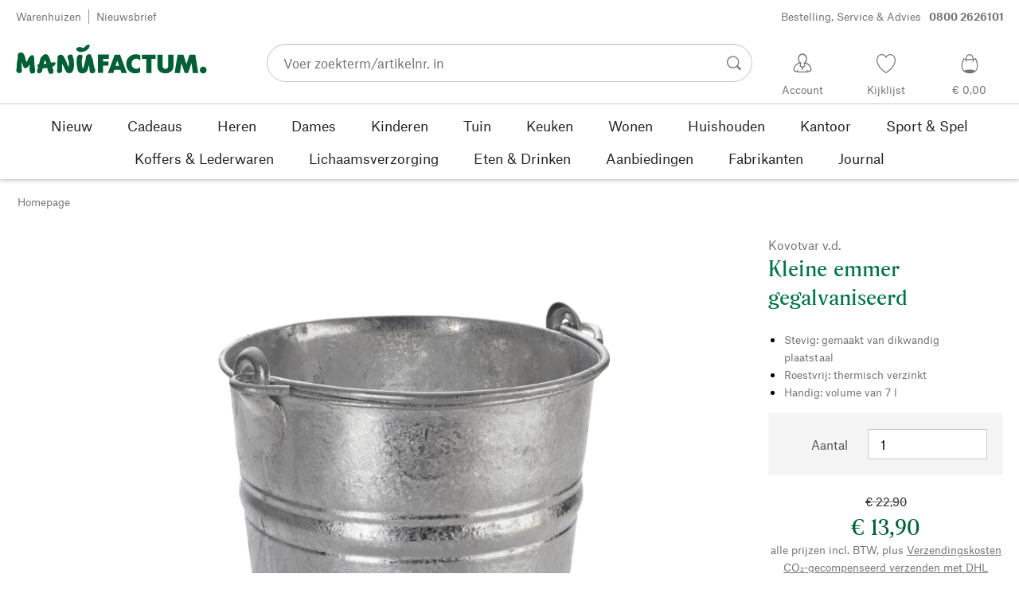

--- FILE ---
content_type: image/svg+xml
request_url: https://assets.manufactum.de/internal/app/Google_Play_Store_badge_NL.svg
body_size: 5702
content:
<?xml version="1.0" encoding="UTF-8" standalone="no"?>
<svg
   viewBox="0 0 179.99998 53.333328"
   height="53.333328"
   width="179.99998"
   xml:space="preserve"
   id="svg2"
   version="1.1"
   xmlns="http://www.w3.org/2000/svg"
   xmlns:svg="http://www.w3.org/2000/svg"
   xmlns:rdf="http://www.w3.org/1999/02/22-rdf-syntax-ns#"
   xmlns:cc="http://creativecommons.org/ns#"
   xmlns:dc="http://purl.org/dc/elements/1.1/"><metadata
     id="metadata8"><rdf:RDF><cc:Work
         rdf:about=""><dc:format>image/svg+xml</dc:format><dc:type
           rdf:resource="http://purl.org/dc/dcmitype/StillImage" /></cc:Work></rdf:RDF></metadata><defs
     id="defs6" /><g
     transform="matrix(1.3333333,0,0,-1.3333333,-13.333333,66.666665)"
     id="g10"><g
       transform="scale(0.1)"
       id="g12"><path
         id="path16"
         style="fill:#100f0d;fill-opacity:1;fill-rule:nonzero;stroke:none"
         d="M 1400,100 H 150 c -27.5,0 -50,22.5 -50,50 v 300 c 0,27.5 22.5,50 50,50 h 1250 c 27.5,0 50,-22.5 50,-50 V 150 c 0,-27.5 -22.5,-50 -50,-50" /><path
         id="path18"
         style="fill:#a3a2a1;fill-opacity:1;fill-rule:nonzero;stroke:none"
         d="M 1400,500 H 150 c -27.5,0 -50,-22.5 -50,-50 V 150 c 0,-27.5 22.5,-50 50,-50 h 1250 c 27.5,0 50,22.5 50,50 v 300 c 0,27.5 -22.5,50 -50,50 z m 0,-7.996 c 23.16,0 42,-18.844 42,-42.004 V 150 c 0,-23.16 -18.84,-42.004 -42,-42.004 H 150 c -23.16,0 -41.996,18.844 -41.996,42.004 v 300 c 0,23.16 18.836,42.004 41.996,42.004 h 1250" /><path
         id="path20"
         style="fill:#d8402b;fill-opacity:1;fill-rule:nonzero;stroke:none"
         d="m 307.172,305.758 -106.465,-113 0.016,-0.067 c 3.265,-12.269 14.472,-21.304 27.773,-21.304 5.317,0 10.309,1.433 14.59,3.961 l 0.344,0.199 119.836,69.148 -56.094,61.063" /><path
         id="path22"
         style="fill:#fbc81e;fill-opacity:1;fill-rule:nonzero;stroke:none"
         d="m 414.883,325 -0.102,0.066 -51.738,29.997 -58.285,-51.872 58.488,-58.48 51.465,29.691 c 9.023,4.875 15.148,14.387 15.148,25.356 0,10.89 -6.043,20.355 -14.976,25.242" /><path
         id="path24"
         style="fill:#3271c1;fill-opacity:1;fill-rule:nonzero;stroke:none"
         d="m 200.703,407.227 c -0.64,-2.36 -0.976,-4.832 -0.976,-7.399 V 200.152 c 0,-2.562 0.332,-5.047 0.98,-7.394 l 110.129,110.109 -110.133,104.36" /><path
         id="path26"
         style="fill:#29a46f;fill-opacity:1;fill-rule:nonzero;stroke:none"
         d="m 307.961,299.988 55.102,55.094 -119.704,69.398 c -4.351,2.61 -9.429,4.114 -14.863,4.114 -13.301,0 -24.519,-9.051 -27.789,-21.336 l -0.004,-0.031 107.258,-107.239" /><path
         id="path28"
         style="fill:#ffffff;fill-opacity:1;fill-rule:nonzero;stroke:none"
         d="m 1169.37,200 h 18.65 v 125.016 h -18.65 z m 168.06,79.98 -21.39,-54.199 h -0.64 l -22.2,54.199 h -20.09 l 33.29,-75.75 -18.99,-42.14 h 19.47 l 51.3,117.89 z M 1231.6,214.199 c -6.1,0 -14.63,3.059 -14.63,10.614 0,9.652 10.62,13.351 19.79,13.351 8.19,0 12.06,-1.773 17.04,-4.18 -1.45,-11.582 -11.42,-19.785 -22.2,-19.785 z m 2.26,68.516 c -13.51,0 -27.5,-5.953 -33.29,-19.141 l 16.56,-6.914 c 3.54,6.914 10.14,9.164 17.05,9.164 9.65,0 19.46,-5.785 19.62,-16.078 v -1.289 c -3.38,1.93 -10.62,4.824 -19.46,4.824 -17.86,0 -36.03,-9.808 -36.03,-28.144 0,-16.731 14.64,-27.504 31.05,-27.504 12.53,0 19.46,5.629 23.79,12.226 h 0.65 v -9.656 h 18.02 v 47.934 c 0,22.195 -16.58,34.578 -37.96,34.578 z M 1118.54,264.762 H 1092 v 42.851 h 26.54 c 13.95,0 21.87,-11.55 21.87,-21.425 0,-9.688 -7.92,-21.426 -21.87,-21.426 z m -0.48,60.254 h -44.71 V 200 H 1092 v 47.363 h 26.06 c 20.68,0 41.01,14.973 41.01,38.825 0,23.851 -20.33,38.828 -41.01,38.828 z M 874.246,214.176 c -12.891,0 -23.68,10.797 -23.68,25.613 0,14.984 10.789,25.938 23.68,25.938 12.727,0 22.719,-10.954 22.719,-25.938 0,-14.816 -9.992,-25.613 -22.719,-25.613 z m 21.43,58.804 h -0.649 c -4.187,4.993 -12.246,9.504 -22.39,9.504 -21.27,0 -40.762,-18.691 -40.762,-42.695 0,-23.844 19.492,-42.367 40.762,-42.367 10.144,0 18.203,4.512 22.39,9.664 h 0.649 v -6.117 c 0,-16.278 -8.703,-24.973 -22.715,-24.973 -11.438,0 -18.527,8.215 -21.43,15.141 l -16.265,-6.766 c 4.668,-11.273 17.07,-25.133 37.695,-25.133 21.91,0 40.437,12.891 40.437,44.309 v 76.359 H 895.676 Z M 926.289,200 h 18.684 v 125.016 h -18.684 z m 46.231,41.238 c -0.477,16.438 12.734,24.813 22.238,24.813 7.412,0 13.692,-3.707 15.792,-9.02 z m 58,14.184 c -3.55,9.5 -14.34,27.062 -36.411,27.062 -21.914,0 -40.117,-17.242 -40.117,-42.535 0,-23.84 18.051,-42.527 42.207,-42.527 19.491,0 30.771,11.918 35.451,18.848 l -14.5,9.668 c -4.84,-7.09 -11.44,-11.762 -20.951,-11.762 -9.5,0 -16.265,4.347 -20.613,12.89 l 56.864,23.52 z m -453.082,14.012 v -18.043 h 43.175 c -1.289,-10.153 -4.672,-17.559 -9.828,-22.715 -6.281,-6.281 -16.113,-13.211 -33.347,-13.211 -26.583,0 -47.364,21.426 -47.364,48.008 0,26.582 20.781,48.011 47.364,48.011 14.339,0 24.808,-5.64 32.542,-12.89 l 12.731,12.73 c -10.797,10.309 -25.133,18.203 -45.273,18.203 -36.415,0 -67.024,-29.644 -67.024,-66.054 0,-36.407 30.609,-66.051 67.024,-66.051 19.652,0 34.476,6.445 46.074,18.523 11.922,11.926 15.629,28.68 15.629,42.215 0,4.184 -0.325,8.051 -0.965,11.274 z m 110.785,-55.258 c -12.887,0 -24.004,10.633 -24.004,25.773 0,15.309 11.117,25.778 24.004,25.778 12.89,0 24.004,-10.469 24.004,-25.778 0,-15.14 -11.114,-25.773 -24.004,-25.773 z m 0,68.308 c -23.52,0 -42.692,-17.882 -42.692,-42.535 0,-24.484 19.172,-42.527 42.692,-42.527 23.523,0 42.695,18.043 42.695,42.527 0,24.653 -19.172,42.535 -42.695,42.535 z m 93.132,-68.308 c -12.882,0 -24,10.633 -24,25.773 0,15.309 11.118,25.778 24,25.778 12.891,0 24.004,-10.469 24.004,-25.778 0,-15.14 -11.113,-25.773 -24.004,-25.773 z m 0,68.308 c -23.519,0 -42.687,-17.882 -42.687,-42.535 0,-24.484 19.168,-42.527 42.687,-42.527 23.528,0 42.7,18.043 42.7,42.527 0,24.653 -19.172,42.535 -42.7,42.535" /><path
         id="path30"
         style="fill:#ffffff;fill-opacity:1;fill-rule:nonzero;stroke:none"
         d="m 527.734,382.773 c 4.446,-4.496 9.871,-6.742 16.297,-6.742 6.43,0 11.867,2.246 16.301,6.742 4.441,4.497 6.672,10.247 6.672,17.223 0,6.981 -2.231,12.731 -6.672,17.227 -4.434,4.496 -9.871,6.742 -16.301,6.742 -6.426,0 -11.851,-2.246 -16.297,-6.742 -4.433,-4.496 -6.66,-10.246 -6.66,-17.227 0,-6.976 2.227,-12.726 6.66,-17.223 z m 38.301,-5.019 c -5.898,-6.07 -13.23,-9.098 -22.004,-9.098 -8.765,0 -16.101,3.028 -21.988,9.098 -5.898,6.055 -8.84,13.473 -8.84,22.242 0,8.774 2.942,16.192 8.84,22.246 5.887,6.071 13.223,9.102 21.988,9.102 8.723,0 16.035,-3.047 21.965,-9.141 5.918,-6.09 8.875,-13.488 8.875,-22.207 0,-8.769 -2.945,-16.187 -8.836,-22.242" /><path
         id="path32"
         style="fill:#ffffff;fill-opacity:1;fill-rule:nonzero;stroke:none"
         d="m 527.734,382.773 -0.711,-0.703 c 4.606,-4.675 10.352,-7.05 17.008,-7.039 6.66,-0.011 12.414,2.364 17.012,7.039 4.637,4.68 6.969,10.739 6.961,17.926 0.008,7.192 -2.324,13.25 -6.961,17.93 v 0 c -4.598,4.676 -10.352,7.051 -17.012,7.039 -6.656,0.012 -12.402,-2.363 -17.008,-7.039 v 0 c -4.625,-4.684 -6.957,-10.738 -6.949,-17.93 -0.008,-7.187 2.324,-13.246 6.949,-17.926 l 0.711,0.703 0.711,0.704 c -4.242,4.312 -6.363,9.75 -6.371,16.519 0.008,6.774 2.129,12.207 6.371,16.524 v 0 c 4.282,4.316 9.395,6.433 15.586,6.445 6.196,-0.012 11.321,-2.129 15.59,-6.445 v 0 c 4.25,-4.317 6.371,-9.75 6.383,-16.524 -0.012,-6.769 -2.133,-12.203 -6.383,-16.519 -4.269,-4.317 -9.394,-6.434 -15.59,-6.446 -6.191,0.012 -11.304,2.129 -15.586,6.446 z m 38.301,-5.019 -0.719,0.695 c -5.73,-5.879 -12.742,-8.781 -21.285,-8.793 -8.539,0.012 -15.551,2.914 -21.273,8.793 v 0.004 c -5.723,5.883 -8.547,12.996 -8.555,21.543 0.012,8.551 2.832,15.66 8.555,21.547 v 0.004 c 5.722,5.879 12.734,8.785 21.273,8.797 8.489,-0.012 15.485,-2.93 21.246,-8.84 5.746,-5.922 8.586,-13.016 8.594,-21.508 -0.008,-8.547 -2.84,-15.66 -8.555,-21.547 l 0.719,-0.695 0.719,-0.695 c 6.062,6.222 9.129,13.945 9.117,22.937 0.012,8.945 -3.066,16.649 -9.156,22.902 -6.094,6.278 -13.731,9.457 -22.684,9.446 -8.996,0.011 -16.652,-3.149 -22.707,-9.406 v 0 c -6.074,-6.223 -9.129,-13.946 -9.121,-22.942 -0.008,-8.992 3.047,-16.715 9.121,-22.941 v 0.004 c 6.055,-6.258 13.711,-9.414 22.707,-9.403 9,-0.011 16.657,3.145 22.723,9.403 l -0.719,0.695" /><path
         id="path34"
         style="fill:#ffffff;fill-opacity:1;fill-rule:nonzero;stroke:none"
         d="m 585.691,369.996 v 60 h 9.387 l 29.16,-46.676 h 0.332 l -0.332,11.567 v 35.109 h 7.715 v -60 h -8.047 l -30.508,48.942 h -0.332 l 0.332,-11.571 v -37.371 h -7.707" /><path
         id="path36"
         style="fill:#ffffff;fill-opacity:1;fill-rule:nonzero;stroke:none"
         d="m 585.691,369.996 h 1 v 59 h 7.832 l 29.161,-46.676 h 0.886 1.028 l -0.36,12.578 v 34.098 h 5.715 v -58 h -6.492 l -30.508,48.942 h -0.887 -1.031 l 0.363,-12.583 v -36.359 h -6.707 v -1 h 1 -1 v -1 h 7.707 1 v 38.383 l -0.332,11.586 -1,-0.027 v -1 h 0.332 v 1 l -0.847,-0.532 30.801,-49.41 h 8.601 1 v 62 h -8.715 -1 v -36.121 l 0.332,-11.582 1,0.027 v 1 h -0.332 v -1 l 0.848,0.532 -29.453,47.144 h -9.942 -1 v -62 h 1 v 1" /><path
         id="path38"
         style="fill:#ffffff;fill-opacity:1;fill-rule:nonzero;stroke:none"
         d="m 666.133,369.996 h -7.715 v 52.625 H 641.66 v 7.375 h 41.231 v -7.375 h -16.758 v -52.625" /><path
         id="path40"
         style="fill:#ffffff;fill-opacity:1;fill-rule:nonzero;stroke:none"
         d="m 666.133,369.996 v 1 h -6.715 v 52.625 H 642.66 v 5.375 h 39.231 v -5.375 h -16.758 v -53.625 h 1 v 1 -1 h 1 v 51.625 h 16.758 v 8.375 1 H 640.66 v -8.375 -1 h 16.758 v -52.625 h 8.715 1 v 1 h -1" /><path
         id="path42"
         style="fill:#ffffff;fill-opacity:1;fill-rule:nonzero;stroke:none"
         d="m 700.32,377.367 h 10.649 c 6.922,0 12.41,1.985 16.465,5.953 4.05,3.965 6.074,9.532 6.074,16.676 0,7.098 -2.024,12.641 -6.074,16.641 -4.055,3.984 -9.543,5.984 -16.465,5.984 H 700.32 Z m -7.703,-7.371 v 60 h 18.352 c 9.219,0 16.59,-2.773 22.129,-8.34 5.523,-5.551 8.289,-12.769 8.289,-21.66 0,-8.883 -2.766,-16.105 -8.289,-21.656 -5.539,-5.567 -12.91,-8.344 -22.129,-8.344 h -18.352" /><path
         id="path44"
         style="fill:#ffffff;fill-opacity:1;fill-rule:nonzero;stroke:none"
         d="m 700.32,377.367 v -1 h 10.649 c 7.105,-0.008 12.902,2.059 17.164,6.238 4.277,4.18 6.383,10.067 6.375,17.391 0.008,7.277 -2.098,13.141 -6.375,17.352 v 0 c -4.258,4.195 -10.059,6.281 -17.164,6.273 h -10.649 -1 v -47.254 h 1 v 1 h 1 v 44.254 h 9.649 c 6.738,-0.008 11.914,-1.926 15.761,-5.699 v 0.004 c 3.829,-3.789 5.77,-9.012 5.778,-15.93 -0.008,-6.965 -1.953,-12.215 -5.778,-15.961 -3.843,-3.758 -9.023,-5.66 -15.761,-5.668 H 700.32 v -1 h 1 z m -7.703,-7.371 h 1 v 59 h 17.352 c 9.023,-0.012 16.078,-2.687 21.418,-8.047 5.328,-5.363 7.992,-12.265 8,-20.953 -0.008,-8.68 -2.672,-15.586 -8,-20.949 -5.34,-5.359 -12.395,-8.043 -21.418,-8.051 h -18.352 v -1 h 1 -1 v -1 h 18.352 c 9.41,-0.012 17.101,2.863 22.836,8.641 5.726,5.738 8.59,13.273 8.582,22.359 0.008,9.094 -2.856,16.625 -8.582,22.363 -5.735,5.778 -13.426,8.645 -22.836,8.637 h -19.352 v -62 h 1 v 1" /><path
         id="path46"
         style="fill:#ffffff;fill-opacity:1;fill-rule:nonzero;stroke:none"
         d="m 787.219,422.621 h -27.324 v -19.016 h 24.636 v -7.214 h -24.636 v -19.024 h 27.324 v -7.371 h -35.031 v 60 h 35.031 v -7.375" /><path
         id="path48"
         style="fill:#ffffff;fill-opacity:1;fill-rule:nonzero;stroke:none"
         d="m 787.219,422.621 v 1 h -28.324 v -21.016 h 24.636 v -5.214 h -24.636 v -21.024 h 27.324 v -5.371 h -33.031 v 58 h 33.031 v -6.375 h 1 v 1 -1 h 1 v 7.375 1 h -37.031 v -62 h 37.031 v 8.371 1 h -27.324 v 17.024 h 24.636 v 8.214 1 h -24.636 v 17.016 h 27.324 v 1 h -1" /><path
         id="path50"
         style="fill:#ffffff;fill-opacity:1;fill-rule:nonzero;stroke:none"
         d="m 843.699,429.996 v -0.332 l -22.293,-25.726 23.797,-33.61 v -0.332 h -9.461 l -19.531,27.988 -9.219,-10.64 v -17.348 h -7.707 v 60 h 7.707 v -30.918 h 0.344 l 26.394,30.918 h 9.969" /><path
         id="path52"
         style="fill:#ffffff;fill-opacity:1;fill-rule:nonzero;stroke:none"
         d="m 843.699,429.996 h -1 v -0.332 h 1 l -0.754,0.652 -22.808,-26.32 24.066,-33.988 v -0.012 h 1 v 1 h -8.937 l -19.969,28.613 -10.305,-11.89 v -16.723 h -5.707 v 58 h 5.707 v -30.918 h 1.344 0.461 l 26.394,30.918 h 9.508 v 1 h -1 1 v 1 h -9.969 -0.46 l -26.696,-31.269 0.762,-0.649 v 1 h -0.344 v -1 h 1 v 31.918 h -8.707 -1 v -62 h 8.707 1 v 17.977 l 8.133,9.386 19.094,-27.363 h 9.984 1 v 1.332 0.317 l -23.527,33.226 22.023,25.418 v 0.707 1 h -1 v -1" /><path
         id="path54"
         style="fill:#ffffff;fill-opacity:1;fill-rule:nonzero;stroke:none"
         d="m 873.191,369.996 v 60 h 7.707 v -25.723 h 30 v 25.723 h 7.715 v -60 h -7.715 v 27.07 h -30 v -27.07 h -7.707" /><path
         id="path56"
         style="fill:#ffffff;fill-opacity:1;fill-rule:nonzero;stroke:none"
         d="m 873.191,369.996 h 1 v 59 h 5.707 v -25.723 h 32 v 25.723 h 5.715 v -58 h -5.715 v 27.07 h -32 v -27.07 h -6.707 v -1 h 1 -1 v -1 h 7.707 1 v 27.07 h 28 v -27.07 h 8.715 1 v 62 h -8.715 -1 v -25.723 h -28 v 25.723 h -8.707 -1 v -62 h 1 v 1" /><path
         id="path58"
         style="fill:#ffffff;fill-opacity:1;fill-rule:nonzero;stroke:none"
         d="m 967.395,422.621 h -27.329 v -19.016 h 24.641 v -7.214 h -24.641 v -19.024 h 27.329 v -7.371 h -35.032 v 60 h 35.032 v -7.375" /><path
         id="path60"
         style="fill:#ffffff;fill-opacity:1;fill-rule:nonzero;stroke:none"
         d="m 967.395,422.621 v 1 h -28.329 v -21.016 h 24.641 v -5.214 h -24.641 v -21.024 h 27.325 v -5.371 h -33.028 v 58 h 33.028 l 0.004,-6.375 h 1 v 1 -1 h 1 v 7.375 1 h -37.032 v -62 h 37.032 v 8.371 1 h -27.329 v 17.024 h 24.641 v 8.214 1 h -24.641 v 17.016 h 27.329 v 1 h -1" /><path
         id="path62"
         style="fill:#ffffff;fill-opacity:1;fill-rule:nonzero;stroke:none"
         d="m 999.91,369.996 h -7.715 v 52.625 h -16.757 v 7.375 h 41.232 v -7.375 h -16.76 v -52.625" /><path
         id="path64"
         style="fill:#ffffff;fill-opacity:1;fill-rule:nonzero;stroke:none"
         d="m 999.91,369.996 v 1 h -6.715 v 52.625 h -16.754 l -0.003,5.375 h 39.232 v -5.375 h -16.76 v -53.625 h 1 v 1 -1 h 1 v 51.625 h 16.76 v 8.375 1 h -43.232 v -8.375 -1 h 16.757 v -52.625 h 8.715 1 v 1 h -1" /><path
         id="path66"
         style="fill:#ffffff;fill-opacity:1;fill-rule:nonzero;stroke:none"
         d="m 1056.43,382.773 c 4.44,-4.496 9.87,-6.742 16.29,-6.742 6.43,0 11.87,2.246 16.3,6.742 4.45,4.497 6.67,10.247 6.67,17.223 0,6.981 -2.22,12.731 -6.67,17.227 -4.43,4.496 -9.87,6.742 -16.3,6.742 -6.42,0 -11.85,-2.246 -16.29,-6.742 -4.44,-4.496 -6.66,-10.246 -6.66,-17.227 0,-6.976 2.22,-12.726 6.66,-17.223 z m 38.3,-5.019 c -5.9,-6.07 -13.24,-9.098 -22.01,-9.098 -8.76,0 -16.1,3.028 -21.99,9.098 -5.9,6.055 -8.84,13.473 -8.84,22.242 0,8.774 2.94,16.192 8.84,22.246 5.89,6.071 13.23,9.102 21.99,9.102 8.73,0 16.04,-3.047 21.97,-9.141 5.92,-6.09 8.87,-13.488 8.87,-22.207 0,-8.769 -2.94,-16.187 -8.83,-22.242" /><path
         id="path68"
         style="fill:#ffffff;fill-opacity:1;fill-rule:nonzero;stroke:none"
         d="m 1056.43,382.773 -0.72,-0.703 c 4.61,-4.675 10.36,-7.05 17.01,-7.039 6.66,-0.011 12.42,2.364 17.02,7.039 4.63,4.68 6.96,10.739 6.95,17.926 0.01,7.192 -2.32,13.25 -6.96,17.93 h 0.01 c -4.6,4.676 -10.36,7.051 -17.02,7.039 -6.65,0.012 -12.4,-2.363 -17.01,-7.039 v 0 c -4.62,-4.684 -6.95,-10.738 -6.94,-17.93 -0.01,-7.187 2.32,-13.246 6.94,-17.926 l 0.72,0.703 0.71,0.704 c -4.24,4.312 -6.37,9.75 -6.37,16.519 0,6.774 2.13,12.207 6.37,16.524 v 0 c 4.28,4.316 9.39,6.433 15.58,6.445 6.2,-0.012 11.32,-2.129 15.59,-6.445 v 0 c 4.25,-4.317 6.37,-9.75 6.38,-16.524 -0.01,-6.769 -2.13,-12.203 -6.38,-16.519 -4.27,-4.317 -9.39,-6.434 -15.59,-6.446 -6.19,0.012 -11.3,2.129 -15.58,6.446 z m 38.3,-5.019 -0.72,0.695 c -5.73,-5.879 -12.74,-8.781 -21.29,-8.793 -8.54,0.012 -15.55,2.914 -21.27,8.793 v 0.004 c -5.72,5.883 -8.55,12.996 -8.56,21.543 0.01,8.551 2.84,15.66 8.56,21.547 v 0.004 c 5.72,5.879 12.73,8.785 21.27,8.797 8.49,-0.012 15.49,-2.93 21.25,-8.84 5.74,-5.922 8.59,-13.016 8.59,-21.508 0,-8.547 -2.84,-15.66 -8.55,-21.547 l 0.72,-0.695 0.71,-0.695 c 6.07,6.222 9.13,13.945 9.12,22.937 0.01,8.945 -3.06,16.649 -9.16,22.902 -6.09,6.278 -13.72,9.457 -22.68,9.446 -8.99,0.011 -16.65,-3.149 -22.71,-9.406 h 0.01 c -6.08,-6.223 -9.13,-13.946 -9.13,-22.942 0,-8.992 3.05,-16.715 9.13,-22.941 l -0.01,0.004 c 6.06,-6.258 13.72,-9.414 22.71,-9.403 9,-0.011 16.66,3.145 22.72,9.403 l -0.71,0.695" /><path
         id="path70"
         style="fill:#ffffff;fill-opacity:1;fill-rule:nonzero;stroke:none"
         d="m 1122.08,401.68 h 12.91 c 3.24,0 5.84,1.086 7.79,3.258 1.96,2.179 2.93,4.578 2.93,7.207 0,2.625 -0.97,5.035 -2.93,7.207 -1.95,2.179 -4.55,3.269 -7.79,3.269 h -12.91 z m 0,-31.684 h -7.7 v 60 h 20.44 c 5.08,0 9.49,-1.683 13.2,-5.062 3.72,-3.379 5.57,-7.649 5.57,-12.789 0,-5.133 -1.85,-9.391 -5.57,-12.774 -3.71,-3.387 -8.12,-5.07 -13.2,-5.07 h -12.74 v -24.305" /><path
         id="path72"
         style="fill:#ffffff;fill-opacity:1;fill-rule:nonzero;stroke:none"
         d="m 1122.08,401.68 v -1 h 12.91 c 3.46,-0.012 6.4,1.199 8.54,3.59 v 0 c 2.09,2.324 3.19,4.992 3.18,7.875 0.01,2.878 -1.09,5.558 -3.18,7.875 v -0.004 c -2.13,2.402 -5.08,3.621 -8.54,3.605 h -12.91 -1 V 400.68 h 1 v 1 h 1 v 19.941 h 11.91 c 3.02,-0.012 5.27,-0.973 7.05,-2.937 v 0 c 1.81,-2.032 2.67,-4.164 2.67,-6.539 0,-2.375 -0.85,-4.5 -2.67,-6.543 v 0.003 c -1.77,-1.953 -4.03,-2.914 -7.05,-2.925 h -12.91 v -1 h 1 z m 0,-31.684 v 1 h -6.7 l -0.01,58 h 19.45 c 4.86,-0.008 8.98,-1.586 12.52,-4.805 h 0.01 c 3.52,-3.214 5.23,-7.144 5.24,-12.046 -0.01,-4.891 -1.72,-8.813 -5.25,-12.036 l -0.04,-0.043 0.04,0.043 c -3.54,-3.222 -7.66,-4.8 -12.52,-4.808 h -12.74 -1 v -25.305 h 1 v 1 -1 h 1 v 23.305 h 11.74 c 5.3,-0.008 10,1.785 13.87,5.332 v -0.004 c 3.92,3.547 5.92,8.141 5.9,13.516 0.02,5.378 -1.98,9.984 -5.9,13.527 v 0 c -3.87,3.539 -8.57,5.332 -13.87,5.324 h -21.45 v -62 h 8.71 1 v 1 h -1" /></g></g></svg>


--- FILE ---
content_type: image/svg+xml
request_url: https://www.manufactum.nl/sell/static/manufactum/img/mf-icon_amex_2.b4e9abded5dc3268f47e.svg
body_size: 858
content:
<?xml version="1.0" encoding="UTF-8" standalone="no"?>
<!-- Generator: Adobe Illustrator 24.1.1, SVG Export Plug-In . SVG Version: 6.00 Build 0)  -->

<svg
        xmlns:inkscape="http://www.inkscape.org/namespaces/inkscape"
        xmlns:sodipodi="http://sodipodi.sourceforge.net/DTD/sodipodi-0.dtd"
        version="1.1"
        id="Layer_1__x28_1:1_x29_"
        x="0px"
        y="0px"
        viewBox="0 0 60.748336 49.912617"
        xml:space="preserve"
        sodipodi:docname="Amex_logo_color.svg"
        width="60.748337"
        height="49.912617"
        inkscape:version="1.3.2 (091e20e, 2023-11-25, custom)"
        inkscape:export-filename="Amex_logo_color_2.svg"
        inkscape:export-xdpi="96"
        inkscape:export-ydpi="96"
        xmlns="http://www.w3.org/2000/svg"
><defs
   id="defs5" />
    <sodipodi:namedview
            id="namedview5"
            pagecolor="#ffffff"
            bordercolor="#000000"
            borderopacity="0.25"
            inkscape:showpageshadow="2"
            inkscape:pageopacity="0.0"
            inkscape:pagecheckerboard="0"
            inkscape:deskcolor="#d1d1d1"
            inkscape:zoom="4.1892857"
            inkscape:cx="188.3376"
            inkscape:cy="-33.299233"
            inkscape:window-width="2560"
            inkscape:window-height="1369"
            inkscape:window-x="-8"
            inkscape:window-y="-8"
            inkscape:window-maximized="1"
            inkscape:current-layer="Layer_1__x28_1:1_x29_"/>
    <style
            type="text/css"
            id="style1">
	.st0{fill:#0071CE;}
</style>
    <g
            id="g5"
            transform="matrix(0.98345093,0,0,0.98345093,-4.0466142,-9.5136467)">
	<g
            id="g4">
		<path
                class="st0"
                d="m 59.4,49.7 -2.6,-2.9 -2.7,2.9 h -5.3 v 0 H 37.4 V 36.2 h -5.3 l 6.6,-15.1 h 6.4 l 2.3,5.2 v -5.2 h 8 l 1.4,3.9 1.4,-3.9 h 6.1 v -2.3 c 0,-1.4 -1.1,-2.5 -2.5,-2.5 H 8.2 c -1.4,0 -2.5,1.1 -2.5,2.5 v 32.5 c 0,1.4 1.1,2.5 2.5,2.5 h 53.6 c 1.4,0 2.5,-1.1 2.5,-2.5 v -1.6 z"
                id="path1"/>
        <g
                id="g3">
			<polygon
                    class="st0"
                    points="49.1,48.1 53.2,48.1 56.7,44.3 60.1,48.1 64.3,48.1 58.8,42.2 64.3,36.4 60.2,36.4 56.7,40.2 53.3,36.4 49.1,36.4 54.7,42.3 "
                    id="polygon1"/>
            <polygon
                    class="st0"
                    points="39.2,48.1 49.1,48.1 49.1,45.4 42.4,45.4 42.4,43.6 49,43.6 49,40.9 42.4,40.9 42.4,39.1 49.1,39.1 49.1,36.4 39.2,36.4 "
                    id="polygon2"/>
            <polygon
                    class="st0"
                    points="49.1,34.7 52.3,34.7 52.3,26.5 55.3,34.7 58.1,34.7 61.2,26.5 61.2,34.7 64.2,34.7 64.2,22.9 59.4,23 56.8,30.3 54.1,23 49.1,23 "
                    id="polygon3"/>
            <path
                    class="st0"
                    d="m 44,23 h -4.1 l -5.2,11.7 h 3.5 l 1,-2.3 h 5.4 l 1,2.3 h 3.6 z m -3.7,6.7 1.6,-3.8 1.6,3.8 z"
                    id="path3"/>
		</g>
	</g>
        <polygon
                class="st0"
                points="61.4,41.9 64.3,45.1 64.3,38.7 "
                id="polygon4"/>
</g>
</svg>


--- FILE ---
content_type: application/javascript; charset=UTF-8
request_url: https://www.manufactum.nl/sell/static/manufactum/search.chunk.7f0f49fbc4a99edec740.js
body_size: 7451
content:
(self.__LOADABLE_LOADED_CHUNKS__=self.__LOADABLE_LOADED_CHUNKS__||[]).push([[187],{3976:function(e,t,n){"use strict";Object.defineProperty(t,"__esModule",{value:!0}),Object.defineProperty(t,"default",{enumerable:!0,get:function(){return a.default}});var o,a=(o=n(33602))&&o.__esModule?o:{default:o}},6521:function(e,t,n){"use strict";Object.defineProperty(t,"__esModule",{value:!0}),Object.defineProperty(t,"default",{enumerable:!0,get:function(){return a.default}});var o,a=(o=n(12833))&&o.__esModule?o:{default:o}},7449:function(e,t,n){"use strict";Object.defineProperty(t,"__esModule",{value:!0}),t.default=void 0;(o=n(14041))&&o.__esModule;var o,a,r,i=n(65841);function l(e,t,n,o){r||(r="function"==typeof Symbol&&Symbol.for&&Symbol.for("react.element")||60103);var a=e&&e.defaultProps,i=arguments.length-3;if(t||0===i||(t={children:void 0}),1===i)t.children=o;else if(i>1){for(var l=Array(i),u=0;u<i;u++)l[u]=arguments[u+3];t.children=l}if(t&&a)for(var s in a)void 0===t[s]&&(t[s]=a[s]);else t||(t=a||{});return{$$typeof:r,type:e,key:void 0===n?null:""+n,ref:null,props:t,_owner:null}}t.default=function(e){var t=e.alt;return l("svg",{className:(0,i.classNames)(e),viewBox:"0 0 15 18",width:"24",height:"24","aria-label":t},void 0,t?l("title",{},void 0,t):null,a||(a=l("path",{d:"m13 12v-8.5c0-0.14-0.071-0.21-0.21-0.35-0.25-0.21-0.35-0.12-0.42-0.14h-8.5c-0.21-0.071-0.49 0.21-0.57 0.57s0.28 0.57 0.57 0.57h7.1l-9.5 9.5c-0.21 0.21-0.21 0.64 0 0.85 0.21 0.21 0.64 0.21 0.85 0l9.5-9.5v7.1c0 0.28 0.28 0.57 0.57 0.57s0.64-0.35 0.64-0.64z"})))}},8700:function(e){e.exports={root:"mf-ahiabtzL",manufacturer:"mf-gbyfUxbv",name:"mf-sCJwVT11",skeleton:"mf-ngKJUnXG"}},12833:function(e,t,n){"use strict";Object.defineProperty(t,"__esModule",{value:!0}),t.default=void 0;i(n(14041));var o,a=i(n(63670)),r=i(n(69091));function i(e){return e&&e.__esModule?e:{default:e}}function l(e,t,n,a){o||(o="function"==typeof Symbol&&Symbol.for&&Symbol.for("react.element")||60103);var r=e&&e.defaultProps,i=arguments.length-3;if(t||0===i||(t={children:void 0}),1===i)t.children=a;else if(i>1){for(var l=Array(i),u=0;u<i;u++)l[u]=arguments[u+3];t.children=l}if(t&&r)for(var s in r)void 0===t[s]&&(t[s]=r[s]);else t||(t=r||{});return{$$typeof:o,type:e,key:void 0===n?null:""+n,ref:null,props:t,_owner:null}}t.default=function(e){var t=e.order2,n=e.className;return l("hr",{className:a.default.bind(r.default)("root",t?"order2":"order1",n)})}},13356:function(e,t,n){"use strict";Object.defineProperty(t,"__esModule",{value:!0}),t.default=void 0;var o,a=d(n(39067)),r=(d(n(14041)),d(n(63670))),i=n(12908),l=d(n(77938)),u=d(n(82900)),s=d(n(3976));function d(e){return e&&e.__esModule?e:{default:e}}function f(e,t,n,a){o||(o="function"==typeof Symbol&&Symbol.for&&Symbol.for("react.element")||60103);var r=e&&e.defaultProps,i=arguments.length-3;if(t||0===i||(t={children:void 0}),1===i)t.children=a;else if(i>1){for(var l=Array(i),u=0;u<i;u++)l[u]=arguments[u+3];t.children=l}if(t&&r)for(var s in r)void 0===t[s]&&(t[s]=r[s]);else t||(t=r||{});return{$$typeof:o,type:e,key:void 0===n?null:""+n,ref:null,props:t,_owner:null}}var c=r.default.bind(l.default);function v(e){var t=e.image,n=e.link,o=e.manufacturer,a=e.minimal,r=e.name,d=e.nameAdditional,v=e.onLinkClick,m=e.selected,h=e.skeleton;return f("div",{className:c("root",{selected:m}),"data-test-sell-product-suggest-tile":!0},void 0,f("a",{href:(0,i.buildUrl)(n),className:l.default.link,onClick:v,"data-test-sell-product-suggest-tile-link":!0},void 0,f("div",{className:l.default.box},void 0,t&&f("div",{className:l.default.imagebox},void 0,f(u.default,{image:t,minimal:a})),(r||o||d)&&f("div",{className:l.default.textbox},void 0,f(s.default,{name:r,manufacturer:o,nameAdditional:d,skeleton:h})))))}v.propTypes={image:a.default.object,link:a.default.object,manufacturer:a.default.string,minimal:a.default.bool,name:a.default.string,nameAdditional:a.default.string,onLinkClick:a.default.func,selected:a.default.bool,skeleton:a.default.bool};t.default=v},28059:function(e,t){"use strict";Object.defineProperty(t,"__esModule",{value:!0}),t.default=void 0;var n=function(e){return{link:"/superunique-link"+e}},o={image:{},link:n("1"),manufacturer:"",name:"Skeleton Jakob Fischer"},a={image:{},link:n("2"),manufacturer:"Canisius Henssen",name:"Skeleton-Rüben-Kraut"},r={image:{},link:n("3"),manufacturer:"",name:"Skeleton Red Sentinel"};t.default={productSuggests:[o,a,r],link:{name:"alle 10 Produkte zu meep"}}},31533:function(e,t,n){"use strict";Object.defineProperty(t,"__esModule",{value:!0}),t.default=void 0;(o=n(14041))&&o.__esModule;var o,a,r,i,l=n(65841);function u(e,t,n,o){i||(i="function"==typeof Symbol&&Symbol.for&&Symbol.for("react.element")||60103);var a=e&&e.defaultProps,r=arguments.length-3;if(t||0===r||(t={children:void 0}),1===r)t.children=o;else if(r>1){for(var l=Array(r),u=0;u<r;u++)l[u]=arguments[u+3];t.children=l}if(t&&a)for(var s in a)void 0===t[s]&&(t[s]=a[s]);else t||(t=a||{});return{$$typeof:i,type:e,key:void 0===n?null:""+n,ref:null,props:t,_owner:null}}t.default=function(e){var t=e.alt;return u("svg",{className:(0,l.classNames)(e),viewBox:"0 0 256 256",width:"24",height:"24","aria-label":t},void 0,a||(a=u("metadata",{},void 0,'MIT License Copyright (c) 2020 Phosphor Icons Permission is hereby granted, free of charge, to any person obtaining a copy of this software and associated documentation files (the "Software"), to deal in the Software without restriction, including without limitation the rights to use, copy, modify, merge, publish, distribute, sublicense, and/or sell copies of the Software, and to permit persons to whom the Software is furnished to do so, subject to the following conditions: The above copyright notice and this permission notice shall be included in all copies or substantial portions of the Software. THE SOFTWARE IS PROVIDED "AS IS", WITHOUT WARRANTY OF ANY KIND, EXPRESS OR IMPLIED, INCLUDING BUT NOT LIMITED TO THE WARRANTIES OF MERCHANTABILITY, FITNESS FOR A PARTICULAR PURPOSE AND NONINFRINGEMENT. IN NO EVENT SHALL THE AUTHORS OR COPYRIGHT HOLDERS BE LIABLE FOR ANY CLAIM, DAMAGES OR OTHER LIABILITY, WHETHER IN AN ACTION OF CONTRACT, TORT OR OTHERWISE, ARISING FROM, OUT OF OR IN CONNECTION WITH THE SOFTWARE OR THE USE OR OTHER DEALINGS IN THE SOFTWARE.')),t?u("title",{},void 0,t):null,r||(r=u("path",{d:"M216,48H176V40a24,24,0,0,0-24-24H104A24,24,0,0,0,80,40v8H40a8,8,0,0,0,0,16h8V208a16,16,0,0,0,16,16H192a16,16,0,0,0,16-16V64h8a8,8,0,0,0,0-16ZM96,40a8,8,0,0,1,8-8h48a8,8,0,0,1,8,8v8H96Zm96,168H64V64H192ZM112,104v64a8,8,0,0,1-16,0V104a8,8,0,0,1,16,0Zm48,0v64a8,8,0,0,1-16,0V104a8,8,0,0,1,16,0Z"})))}},33602:function(e,t,n){"use strict";Object.defineProperty(t,"__esModule",{value:!0}),t.default=void 0;var o,a=u(n(39067)),r=(u(n(14041)),u(n(71012))),i=u(n(63670)),l=u(n(8700));function u(e){return e&&e.__esModule?e:{default:e}}function s(e,t,n,a){o||(o="function"==typeof Symbol&&Symbol.for&&Symbol.for("react.element")||60103);var r=e&&e.defaultProps,i=arguments.length-3;if(t||0===i||(t={children:void 0}),1===i)t.children=a;else if(i>1){for(var l=Array(i),u=0;u<i;u++)l[u]=arguments[u+3];t.children=l}if(t&&r)for(var s in r)void 0===t[s]&&(t[s]=r[s]);else t||(t=r||{});return{$$typeof:o,type:e,key:void 0===n?null:""+n,ref:null,props:t,_owner:null}}var d=i.default.bind(l.default);function f(e){var t=e.name,n=e.manufacturer,o=e.nameAdditional,a=e.skeleton;return s("div",{className:d("root",{skeleton:a})},void 0,n?s("div",{className:l.default.manufacturer},void 0,s(r.default,{light:!0,skeleton:a},void 0,n)):null,s("div",{className:l.default.name},void 0,s(r.default,{normal:!0,skeleton:a},void 0,t),o?s(r.default,{normal:!0,skeleton:a},void 0," "+o):null))}f.propTypes={name:a.default.string,manufacturer:a.default.string,nameAdditional:a.default.string,skeleton:a.default.bool};t.default=f},43960:function(e){e.exports={root:"mf-iuGSTZIc",listContainer:"mf-bAJNK3fU",heading:"mf-deNHxFey",list:"mf-_qFsNPFy",listItem:"mf-tCeB4PkJ",entry:"mf-zt3AjXbK",icon:"mf-Gz_4hWus",entryText:"mf-cfPtJEyy",hr:"mf-sWcMoBXl",reset:"mf-kQ8Ldv8S",fillInput:"mf-JfiYbWn7"}},48840:function(e,t,n){"use strict";Object.defineProperty(t,"__esModule",{value:!0}),t.default=void 0;var o,a=l(n(39067)),r=(l(n(14041)),n(45164)),i=l(n(36796));function l(e){return e&&e.__esModule?e:{default:e}}function u(e,t,n,a){o||(o="function"==typeof Symbol&&Symbol.for&&Symbol.for("react.element")||60103);var r=e&&e.defaultProps,i=arguments.length-3;if(t||0===i||(t={children:void 0}),1===i)t.children=a;else if(i>1){for(var l=Array(i),u=0;u<i;u++)l[u]=arguments[u+3];t.children=l}if(t&&r)for(var s in r)void 0===t[s]&&(t[s]=r[s]);else t||(t=r||{});return{$$typeof:o,type:e,key:void 0===n?null:""+n,ref:null,props:t,_owner:null}}function s(e){var t=e.image,n=e.minimal,o=u(i.default,{image:t,sizes:"104px",imageProfileDefault:r.IMAGE_PROFILE_DEFAULTS.pdsmain}),a=u(i.default,{image:t,preview:!0,imageProfileDefault:r.IMAGE_PROFILE_DEFAULTS.pdsmain});return n?a:o}s.propTypes={image:a.default.object,minimal:a.default.bool};t.default=s},52432:function(e,t,n){"use strict";Object.defineProperty(t,"__esModule",{value:!0}),t.default=void 0;var o=O(n(14041)),a=n(84596),r=O(n(63670)),i=O(n(10037)),l=O(n(71012)),u=O(n(32503)),s=O(n(92525)),d=O(n(1844)),f=n(8686),c=n(95588),v=n(14792),m=O(n(41156)),h=O(n(83312)),p=O(n(13356)),g=O(n(28059));n(68753);var y,S,N,b=O(n(66614)),I=n(31085);function O(e){return e&&e.__esModule?e:{default:e}}function E(e,t,n,o){N||(N="function"==typeof Symbol&&Symbol.for&&Symbol.for("react.element")||60103);var a=e&&e.defaultProps,r=arguments.length-3;if(t||0===r||(t={children:void 0}),1===r)t.children=o;else if(r>1){for(var i=Array(r),l=0;l<r;l++)i[l]=arguments[l+3];t.children=i}if(t&&a)for(var u in a)void 0===t[u]&&(t[u]=a[u]);else t||(t=a||{});return{$$typeof:N,type:e,key:void 0===n?null:""+n,ref:null,props:t,_owner:null}}function T(){return T=Object.assign?Object.assign.bind():function(e){for(var t=1;t<arguments.length;t++){var n=arguments[t];for(var o in n)({}).hasOwnProperty.call(n,o)&&(e[o]=n[o])}return e},T.apply(null,arguments)}var w="EMPTY",k=r.default.bind(b.default);function A(e){var t=e.placeholder,n=e.buttonText,r=e.clearButtonText,m=e.link,N=e.wordsSectionHeading,O=e.productsSectionHeading,A=e.history,_=e.onProductSuggest,R=e.onChange,L=e.onSubmit,C=e.onLinkClick,M=e.onNavigateTo,P=e.onSuggest,H=e.onClickSuggestion,D=e.onClearSuggests,F=e.onClearInput,x=e.onArrowNavigation,U=e.onHoverSuggestion,j=e.onLeaveSuggestion,B=e.onMouseEnterSubmitButton,V=e.eventTracking,W=void 0===V?{}:V,G=e.query,$=o.default.useMemo((function(){return"searchform-"+(0,a.v4)()}),[]),Y=o.default.useRef(),z=o.default.useState(!1),q=z[0],K=z[1],Z=A&&(0,v.hasOptin)(),J=A?(0,c.useLocalStorage)({key:"searchHistory",defaultValue:[]}):[],X=J[0],Q=J[1],ee=(0,f.useSelector)((function(e){return e.uiState.search.data.wordsData})),te=(0,f.useSelector)((function(e){return e.uiState.search.queries})),ne=(0,f.useSelector)((function(e){return e.uiState.search.data.productsData})),oe=(0,f.useSelector)((function(e){return e.uiState.search.searchString})),ae=(0,f.useSelector)((function(e){return e.uiState.search.typedSearchString})),re=(0,f.useSelector)((function(e){return e.uiState.search.focusedSuggestion})),ie=(0,f.useSelector)((function(e){return e.uiState.search.focusedProduct})),le=(0,f.useSelector)((function(e){return e.uiState.search.productSkeleton})),ue=ne[te[0]]&&ne[te[0]].productSuggests||[],se=ne[te[0]]&&ne[te[0]].link,de=null===re?te.find((function(e){return ee&&ee[e]})):ae,fe=ee[de]||[];o.default.useEffect((function(){Y.current!==re&&null!=fe&&fe[re]&&(_(fe[re].word),Y.current=re)}),[re]);var ce=function(e){Z&&(null==e?void 0:e.length)>1&&Q([e].concat(X.filter((function(t){return t!==e}))).slice(0,7))};function ve(e){return 0===(null==e?void 0:e.trim().length)}var me=le?g.default.productSuggests:ue,he=fe.length>0,pe=me.length>0,ge=ue.length>0,ye=!(he&&fe[0].userInputWord&&!pe),Se=le?g.default.link.name:null==se?void 0:se.name,Ne=(he||ge)&&ye,be=Z&&q&&(null==X?void 0:X.length)>0,Ie=W.suggestSearchString,Oe=W.suggestSelectedProduct,Ee=W.suggestSelectedSuggestion,Te=null!==ie&&ue[ie]&&ue[ie].link?ue[ie].link.link:null;function we(e,t,n){var o=function(e,t){var n;if(null!=e&&e.googleTagManager){var o=e.googleTagManager;return{googleTagManager:{containerId:o.containerId,payload:(n={},n[o.event]=t,n)}}}};(0,i.default)(o(Ie,e)),(0,i.default)(o(Ee,t)),(0,i.default)(o(Oe,n))}var ke=function(e,t){C(e),we(ae,ae===oe?w:oe,t),D(),F()};var Ae={placeholder:t,clearButtonText:r,value:oe,onMouseEnter:B,onChange:function(e){var t=e.target.value;!function(e){return e&&e.trim().length>=2&&e!==G}(t)?Ne&&D():P(t),K(ve(t)),R(t)},onFocus:function(){return function(e){return e&&e.trim().length>=2}(e=oe)&&P(e),void(ve(e)&&K(!0));var e},onClickClear:function(){F(),D(),(0,i.default)({googleTagManager:{containerId:window.gtmId,payload:{event:"search-clear-input"}}})},onKeyDown:function(e){"ArrowDown"!==e.key&&"ArrowUp"!==e.key&&"ArrowLeft"!==e.key&&"ArrowRight"!==e.key||!Ne||((re>0&&null!==ie||"ArrowDown"===e.key||"ArrowUp"===e.key)&&e.preventDefault(),x(e.key)),"Escape"===e.key&&D()}},_e=E("div",{className:k("input",{isInteractive:Ne||be})},void 0,(0,I.jsx)(d.default,T({},Ae,{"aria-autocomplete":"list","aria-controls":$,buttonText:n,"data-test-sell-search-input":!0,isCloseButtonActive:!0})));return E("form",{method:"GET",action:m,onSubmit:function(e){null!==ie?(e.preventDefault(),M(Te),F()):(setTimeout(D,1e3),L(e)),ce(oe),we(ae,ae===oe?w:oe,null===ie?w:Te),D()},role:"search","data-test-sell-search-form":!0},void 0,(Ne||be)&&E("div",{className:b.default.closepane,onClick:function(e){D(e),K(!1)}}),_e,E("div",{className:k("searchHistoryContainer",{hidden:!be}),id:$,"data-test-sell-search-history-container":!0},void 0,be&&E("div",{className:b.default.historyOverlay},void 0,(0,I.jsx)(h.default,T({onClickEntry:function(e,t){C(e),ce(t),K(!1)},onFillInput:function(e,t){K(!1),R(t)}},A)))),E("div",{className:k("suggestionsContainer",{hidden:!Ne}),id:$,"data-test-sell-search-suggestions-container":!0},void 0,Ne&&E("div",{className:b.default.overlay,onMouseLeave:j},void 0,E("div",{className:k("words","sectionContainer")},void 0,he&&E("div",{className:b.default.sectionInner},void 0,N&&E("div",{className:b.default.headline},void 0,E(l.default,{em:!0},void 0,N)),E("ul",{className:b.default.list},void 0,fe.map((function(e,t){var n=e.word,o=e.userInputWord;return E("li",{className:b.default.element},n,E(l.default,{normal:!0},void 0,E("a",{href:"/suche/?q="+n,"data-prio2":!0,className:k("suggestion",{focused:re===t}),type:"button","data-test-sell-search-suggest":!0,onClick:function(e){return function(e,t){e.preventDefault(),we(ae,oe,w),ce(t),R(t),H(t),D()}(e,n)},onMouseEnter:function(){return U(t)}},void 0,o?"»"+n+"«":n,E("div",{className:b.default.icon},void 0,re===t&&(y||(y=E(s.default,{tiny:!0})))))))}))))),pe&&E("div",{className:k("products","sectionContainer"),id:"InterActiveSearchForm__products"},void 0,E("div",{className:b.default.sectionInner},void 0,E("div",{className:b.default.headline,id:"searchProductSuggestionsTitle"},void 0,E(l.default,{em:!0},void 0,O+" »"+oe+"«")),E("ul",{className:b.default.list},void 0,me.map((function(e,t){return E("li",{className:b.default.element},e.link.link,(0,I.jsx)(p.default,T({},e,{image:le?{}:e.image,onLinkClick:function(t){return ke(t,e.link.link)},selected:ie===t,skeleton:le})))}))))),pe&&E("div",{className:b.default.bottomLink},void 0,E(u.default,{em:!0,prio1:!0,type:"submit",icon:S||(S=E(s.default,{small:!0})),iconPosition:"right",skeleton:le,onMouseEnter:B},void 0,Se)))))}A.propTypes=m.default;t.default=A},52857:function(e,t,n){"use strict";Object.defineProperty(t,"__esModule",{value:!0}),t.default=void 0;(o=n(14041))&&o.__esModule;var o,a,r,i,l=n(65841);function u(e,t,n,o){i||(i="function"==typeof Symbol&&Symbol.for&&Symbol.for("react.element")||60103);var a=e&&e.defaultProps,r=arguments.length-3;if(t||0===r||(t={children:void 0}),1===r)t.children=o;else if(r>1){for(var l=Array(r),u=0;u<r;u++)l[u]=arguments[u+3];t.children=l}if(t&&a)for(var s in a)void 0===t[s]&&(t[s]=a[s]);else t||(t=a||{});return{$$typeof:i,type:e,key:void 0===n?null:""+n,ref:null,props:t,_owner:null}}t.default=function(e){var t=e.alt;return u("svg",{className:(0,l.classNames)(e),viewBox:"0 0 256 256",width:"24",height:"24","aria-label":t},void 0,a||(a=u("metadata",{},void 0,'MIT License Copyright (c) 2020 Phosphor Icons Permission is hereby granted, free of charge, to any person obtaining a copy of this software and associated documentation files (the "Software"), to deal in the Software without restriction, including without limitation the rights to use, copy, modify, merge, publish, distribute, sublicense, and/or sell copies of the Software, and to permit persons to whom the Software is furnished to do so, subject to the following conditions: The above copyright notice and this permission notice shall be included in all copies or substantial portions of the Software. THE SOFTWARE IS PROVIDED "AS IS", WITHOUT WARRANTY OF ANY KIND, EXPRESS OR IMPLIED, INCLUDING BUT NOT LIMITED TO THE WARRANTIES OF MERCHANTABILITY, FITNESS FOR A PARTICULAR PURPOSE AND NONINFRINGEMENT. IN NO EVENT SHALL THE AUTHORS OR COPYRIGHT HOLDERS BE LIABLE FOR ANY CLAIM, DAMAGES OR OTHER LIABILITY, WHETHER IN AN ACTION OF CONTRACT, TORT OR OTHERWISE, ARISING FROM, OUT OF OR IN CONNECTION WITH THE SOFTWARE OR THE USE OR OTHER DEALINGS IN THE SOFTWARE.')),t?u("title",{},void 0,t):null,r||(r=u("path",{d:"M136,80v43.38116l37.56934,21.69062a8,8,0,1,1-8,13.85644l-41.56934-24c-.064-.03692-.12109-.0805-.18359-.11889-.13575-.08362-.271-.16779-.40088-.2591-.10352-.07232-.20215-.14892-.30127-.22534-.10205-.0788-.20362-.15765-.30127-.24115-.11182-.09479-.21778-.19342-.32276-.29333-.0791-.07532-.15771-.15064-.23388-.22913-.10694-.11017-.2085-.22351-.30811-.339-.06933-.08026-.13769-.16083-.2041-.24377-.0918-.1156-.1792-.23352-.26416-.35352-.06738-.09473-.1333-.19019-.19629-.2879-.07226-.11194-.14062-.22547-.207-.34058-.06592-.11438-.12988-.22986-.19043-.34778-.05322-.10418-.10352-.20941-.15185-.31561-.061-.13287-.11915-.26685-.17334-.4035-.03907-.09986-.0752-.20063-.11036-.30194-.0498-.14252-.09668-.28589-.13818-.432-.03027-.10687-.05664-.21454-.083-.32257-.0332-.13928-.06543-.27881-.09131-.42084-.02392-.12842-.0415-.25757-.05908-.38714-.0166-.12226-.0332-.244-.04394-.368-.01416-.16015-.01953-.3208-.02442-.48187C120.00879,128.14313,120,128.07269,120,128V80a8,8,0,0,1,16,0Zm59.88184-19.88232a96.10782,96.10782,0,0,0-135.76416,0L51.833,68.4021l-14.34278-14.343A7.99981,7.99981,0,0,0,23.8335,59.71582v40a7.99977,7.99977,0,0,0,8,8h40a7.99981,7.99981,0,0,0,5.65673-13.65674L63.147,79.71576l8.28467-8.28461a80.00025,80.00025,0,1,1,0,113.13721,8.00035,8.00035,0,0,0-11.314,11.31445A96.0001,96.0001,0,0,0,195.88184,60.11768Z"})))}},63915:function(e,t,n){"use strict";Object.defineProperty(t,"__esModule",{value:!0}),t.createStorage=function(e,t){var n="localStorage"===e?"mantine-local-storage":"mantine-session-storage",l=i(e),u=l.getItem,s=l.setItem,d=l.removeItem;return function(i){var l=i.key,f=i.defaultValue,c=i.getInitialValueInEffect,v=void 0===c||c,m=i.sync,h=void 0===m||m,p=i.deserialize,g=void 0===p?r:p,y=i.serialize,S=void 0===y?function(e){return function(e,t){void 0===t&&(t="use-local-storage");try{return JSON.stringify(e)}catch(e){throw new Error("@mantine/hooks "+t+": Failed to serialize the value")}}(e,t)}:y,N=(0,o.useCallback)((function(t){var n;try{n="undefined"==typeof window||!(e in window)||null===window[e]||!!t}catch(e){n=!0}if(n)return f;var o=u(l);return null!==o?g(o):f}),[l,f]),b=(0,o.useState)(N(v)),I=b[0],O=b[1],E=(0,o.useCallback)((function(e){e instanceof Function?O((function(t){var o=e(t);return s(l,S(o)),queueMicrotask((function(){window.dispatchEvent(new CustomEvent(n,{detail:{key:l,value:e(t)}}))})),o})):(s(l,S(e)),window.dispatchEvent(new CustomEvent(n,{detail:{key:l,value:e}})),O(e))}),[l]),T=(0,o.useCallback)((function(){d(l),O(f),window.dispatchEvent(new CustomEvent(n,{detail:{key:l,value:f}}))}),[l,f]);return(0,a.useWindowEvent)("storage",(function(t){var n;h&&(t.storageArea===window[e]&&t.key===l&&O(g(null!=(n=t.newValue)?n:void 0)))})),(0,a.useWindowEvent)(n,(function(e){h&&e.detail.key===l&&O(e.detail.value)})),(0,o.useEffect)((function(){void 0!==f&&void 0===I&&E(f)}),[f,I,E]),(0,o.useEffect)((function(){var e=N();void 0!==e&&E(e)}),[l]),[void 0===I?f:I,E,T]}},t.readValue=function(e){var t=i(e).getItem;return function(n){var o,a=n.key,i=n.defaultValue,l=n.deserialize,u=void 0===l?r:l;try{o="undefined"==typeof window||!(e in window)||null===window[e]}catch(e){o=!0}if(o)return i;var s=t(a);return null!==s?u(s):i}};var o=n(14041),a=n(88930);function r(e){try{return e&&JSON.parse(e)}catch(t){return e}}function i(e){return{getItem:function(t){try{return window[e].getItem(t)}catch(e){return console.warn("use-local-storage: Failed to get value from storage, localStorage is blocked"),null}},setItem:function(t,n){try{window[e].setItem(t,n)}catch(e){console.warn("use-local-storage: Failed to set value to storage, localStorage is blocked")}},removeItem:function(t){try{window[e].removeItem(t)}catch(e){console.warn("use-local-storage: Failed to remove value from storage, localStorage is blocked")}}}}},66614:function(e){e.exports={input:"mf-rsjRM5E1",isInteractive:"mf-SQO40Gxd",suggestionsContainer:"mf-bzs0GGov",searchHistoryContainer:"mf-tR_jqUZN",hidden:"mf-G7LAUrYP",overlay:"mf-Lk99kCMD",historyOverlay:"mf-I2I6ULOG",sectionContainer:"mf-S7UvMgVK",headline:"mf-NHs7RZyt",words:"mf-hXCUpB4U",sectionInner:"mf-OcxbPqzy",products:"mf-kmDwviTB",list:"mf-r_VAYMN2",suggestionList:"mf-nrwV9OLw",suggestion:"mf-i3B82Drq",focused:"mf-RxSp8NY_",icon:"mf-IrB8bhyt",bottomLink:"mf-rBsQld9A",closepane:"mf-PrctZimB"}},69091:function(e){e.exports={root:"mf-ZLzh9KGx",order1:"mf-W3HN3Gt6",order2:"mf-kmoCfMV4"}},77938:function(e){e.exports={root:"mf-azoqWK6x",box:"mf-u2_S0RVX",imagebox:"mf-CwmNB6_J",textbox:"mf-On9Ac8OL",link:"mf-h1NtVfqd",selected:"mf-dHDq7pOE"}},82900:function(e,t,n){"use strict";Object.defineProperty(t,"__esModule",{value:!0}),Object.defineProperty(t,"default",{enumerable:!0,get:function(){return a.default}});var o,a=(o=n(48840))&&o.__esModule?o:{default:o}},83312:function(e,t,n){"use strict";Object.defineProperty(t,"__esModule",{value:!0}),t.default=void 0;var o,a,r,i,l=n(95588),u=m(n(71012)),s=m(n(31533)),d=m(n(7449)),f=m(n(52857)),c=m(n(6521)),v=m(n(43960));function m(e){return e&&e.__esModule?e:{default:e}}function h(e,t,n,o){i||(i="function"==typeof Symbol&&Symbol.for&&Symbol.for("react.element")||60103);var a=e&&e.defaultProps,r=arguments.length-3;if(t||0===r||(t={children:void 0}),1===r)t.children=o;else if(r>1){for(var l=Array(r),u=0;u<r;u++)l[u]=arguments[u+3];t.children=l}if(t&&a)for(var s in a)void 0===t[s]&&(t[s]=a[s]);else t||(t=a||{});return{$$typeof:i,type:e,key:void 0===n?null:""+n,ref:null,props:t,_owner:null}}t.default=function(e){var t,n=e.path,i=e.heading,m=e.resetLabel,p=e.fillInputLabel,g=e.onClickEntry,y=e.onFillInput,S=(0,l.useLocalStorage)({key:"searchHistory",defaultValue:[]}),N=S[0],b=S[1];return N&&0!==N.length?h("div",{className:v.default.root},void 0,h("div",{className:v.default.listContainer},void 0,h(u.default,{em:!0,className:v.default.heading},void 0,i),h("ul",{className:v.default.list},void 0,N.map((function(e){return h("li",{className:v.default.listItem},e,h(u.default,{className:v.default.entryText,normal:!0,tag:"div"},void 0,h("a",{className:v.default.entry,"data-prio2":!0,onClick:function(t){return g(t,e)},href:""+n+encodeURIComponent(e),"data-test-sell-search-history-entry":!0},void 0,h("div",{className:v.default.icon},void 0,o||(o=h(f.default,{}))),e)),h("button",{className:v.default.fillInput,type:"button",onClick:function(t){return y(t,e)},"data-test-sell-search-history-fill-input":!0},void 0,h("div",{className:v.default.icon},void 0,a||(a=h(d.default,{})),t||(t=h("span",{className:"visuallyHidden"},void 0,p)))))})))),h(c.default,{className:v.default.hr}),(null==N?void 0:N.length)>0&&h("button",{className:v.default.reset,type:"button",onClick:function(){b([])},"data-test-sell-search-history-reset":!0},void 0,h("div",{className:v.default.icon},void 0,r||(r=h(s.default,{}))),h(u.default,{normal:!0},void 0,m))):null}},88930:function(e,t,n){"use strict";Object.defineProperty(t,"__esModule",{value:!0}),t.useWindowEvent=function(e,t,n){(0,o.useEffect)((function(){return window.addEventListener(e,t,n),function(){return window.removeEventListener(e,t,n)}}),[e,t])};var o=n(14041)},95588:function(e,t,n){"use strict";Object.defineProperty(t,"__esModule",{value:!0}),t.readLocalStorageValue=void 0,t.useLocalStorage=function(e){return(0,o.createStorage)("localStorage","use-local-storage")(e)};var o=n(63915);t.readLocalStorageValue=(0,o.readValue)("localStorage")}}]);
//# sourceMappingURL=search.chunk.7f0f49fbc4a99edec740.js.map